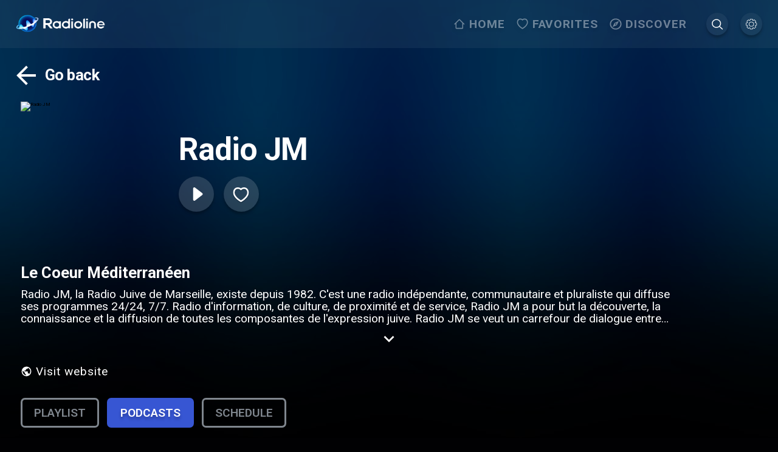

--- FILE ---
content_type: application/javascript; charset=UTF-8
request_url: https://www.radioline.co/_next/static/chunks/pages/radios/%5B...permalink%5D-85e4c3dc830be950.js
body_size: 5380
content:
(self.webpackChunk_N_E=self.webpackChunk_N_E||[]).push([[9994],{56227:function(e,i,a){"use strict";a.d(i,{K:function(){return c},x:function(){return d}});var t=a(91289),n=a(86010),r=a(40774),o=a(71345),l=a.n(o),s=a(85893),c=function(e){var i=e.onClick,a=e.className,t=e.buttonClassName;return(0,s.jsx)("div",{"data-navigate-row":!0,className:(0,n.Z)(l().wrapper,a),children:(0,s.jsx)(d,{onClick:i,className:t})})},d=function(e){var i=e.onClick,a=e.className,o=(0,t.q)();return(0,s.jsxs)("button",{"data-navigate-item":!0,className:(0,n.Z)(l().back,a),onClick:i,children:[(0,s.jsx)(r.Z,{}),(0,s.jsx)("span",{children:o("back")})]})}},40774:function(e,i,a){"use strict";var t=a(59499),n=a(67294),r=a(85893);function o(e,i){var a=Object.keys(e);if(Object.getOwnPropertySymbols){var t=Object.getOwnPropertySymbols(e);i&&(t=t.filter(function(i){return Object.getOwnPropertyDescriptor(e,i).enumerable})),a.push.apply(a,t)}return a}function l(e){for(var i=1;i<arguments.length;i++){var a=null!=arguments[i]?arguments[i]:{};i%2?o(Object(a),!0).forEach(function(i){(0,t.Z)(e,i,a[i])}):Object.getOwnPropertyDescriptors?Object.defineProperties(e,Object.getOwnPropertyDescriptors(a)):o(Object(a)).forEach(function(i){Object.defineProperty(e,i,Object.getOwnPropertyDescriptor(a,i))})}return e}var s=function(e){return(0,r.jsx)("svg",l(l({width:"1em",height:"1em",viewBox:"0 0 60 60",fill:"none"},e),{},{children:(0,r.jsx)("path",{d:"M50 27.5H19.575L33.55 13.525 30 10 10 30l20 20 3.525-3.525L19.575 32.5H50v-5z",fill:"#fff"})}))},c=n.memo(s);i.Z=c},20701:function(e,i,a){"use strict";var t=a(59499),n=a(67294),r=a(85893);function o(e,i){var a=Object.keys(e);if(Object.getOwnPropertySymbols){var t=Object.getOwnPropertySymbols(e);i&&(t=t.filter(function(i){return Object.getOwnPropertyDescriptor(e,i).enumerable})),a.push.apply(a,t)}return a}function l(e){for(var i=1;i<arguments.length;i++){var a=null!=arguments[i]?arguments[i]:{};i%2?o(Object(a),!0).forEach(function(i){(0,t.Z)(e,i,a[i])}):Object.getOwnPropertyDescriptors?Object.defineProperties(e,Object.getOwnPropertyDescriptors(a)):o(Object(a)).forEach(function(i){Object.defineProperty(e,i,Object.getOwnPropertyDescriptor(a,i))})}return e}var s=function(e){return(0,r.jsx)("svg",l(l({width:"1em",height:"1em",viewBox:"0 0 20 20",fill:"none"},e),{},{children:(0,r.jsx)("path",{fillRule:"evenodd",clipRule:"evenodd",d:"M10 1.667A8.336 8.336 0 001.667 10c0 4.6 3.733 8.333 8.333 8.333S18.333 14.6 18.333 10 14.6 1.667 10 1.667zM3.333 10c0-.508.067-1.008.175-1.483L7.492 12.5v.833c0 .917.75 1.667 1.666 1.667v1.608C5.883 16.192 3.333 13.392 3.333 10zm9.992 3.333c.75 0 1.367.492 1.583 1.167a6.66 6.66 0 001.759-4.5 6.67 6.67 0 00-4.175-6.175v.341c0 .917-.75 1.667-1.667 1.667H9.158V7.5a.836.836 0 01-.833.833H6.658V10h5c.459 0 .834.375.834.833v2.5h.833z",fill:"#fff"})}))},c=n.memo(s);i.Z=c},9761:function(e,i,a){"use strict";var t=a(59499),n=a(67294),r=a(85893);function o(e,i){var a=Object.keys(e);if(Object.getOwnPropertySymbols){var t=Object.getOwnPropertySymbols(e);i&&(t=t.filter(function(i){return Object.getOwnPropertyDescriptor(e,i).enumerable})),a.push.apply(a,t)}return a}function l(e){for(var i=1;i<arguments.length;i++){var a=null!=arguments[i]?arguments[i]:{};i%2?o(Object(a),!0).forEach(function(i){(0,t.Z)(e,i,a[i])}):Object.getOwnPropertyDescriptors?Object.defineProperties(e,Object.getOwnPropertyDescriptors(a)):o(Object(a)).forEach(function(i){Object.defineProperty(e,i,Object.getOwnPropertyDescriptor(a,i))})}return e}var s=function(e){return(0,r.jsxs)("svg",l(l({width:"1em",height:"1em",viewBox:"0 0 81 76",fill:"none"},e),{},{children:[(0,r.jsxs)("g",{filter:"url(#prefix__filter0_d_4529_10429)",children:[(0,r.jsx)("mask",{id:"prefix__a",fill:"#fff",children:(0,r.jsx)("path",{fillRule:"evenodd",clipRule:"evenodd",d:"M55.151.25c-4.737 0-7.791.578-11.292 2.335a20.126 20.126 0 00-3.642 2.346 20.55 20.55 0 00-3.496-2.239C33.153.883 29.941.25 25.374.25 13.14.25 4.25 10.638 4.25 24.129c0 10.189 5.543 20.03 15.869 29.547 5.42 4.996 12.34 9.94 17.295 12.57l2.836 1.504 2.836-1.505c4.955-2.63 11.875-7.573 17.295-12.569C70.707 44.16 76.25 34.319 76.25 24.13 76.25 10.781 67.276.302 55.151.25z"})}),(0,r.jsx)("path",{clipRule:"evenodd",d:"M55.151.25c-4.737 0-7.791.578-11.292 2.335a20.126 20.126 0 00-3.642 2.346 20.55 20.55 0 00-3.496-2.239C33.153.883 29.941.25 25.374.25 13.14.25 4.25 10.638 4.25 24.129c0 10.189 5.543 20.03 15.869 29.547 5.42 4.996 12.34 9.94 17.295 12.57l2.836 1.504 2.836-1.505c4.955-2.63 11.875-7.573 17.295-12.569C70.707 44.16 76.25 34.319 76.25 24.13 76.25 10.781 67.276.302 55.151.25z",stroke:"#fff",strokeWidth:14,strokeLinecap:"round",shapeRendering:"geometricPrecision",mask:"url(#prefix__a)"})]}),(0,r.jsx)("defs",{children:(0,r.jsxs)("filter",{id:"prefix__filter0_d_4529_10429",x:.25,y:.25,width:80,height:75.5,filterUnits:"userSpaceOnUse",colorInterpolationFilters:"sRGB",children:[(0,r.jsx)("feFlood",{floodOpacity:0,result:"BackgroundImageFix"}),(0,r.jsx)("feColorMatrix",{in:"SourceAlpha",values:"0 0 0 0 0 0 0 0 0 0 0 0 0 0 0 0 0 0 127 0",result:"hardAlpha"}),(0,r.jsx)("feOffset",{dy:4}),(0,r.jsx)("feGaussianBlur",{stdDeviation:2}),(0,r.jsx)("feComposite",{in2:"hardAlpha",operator:"out"}),(0,r.jsx)("feColorMatrix",{values:"0 0 0 0 0 0 0 0 0 0 0 0 0 0 0 0 0 0 0.25 0"}),(0,r.jsx)("feBlend",{in2:"BackgroundImageFix",result:"effect1_dropShadow_4529_10429"}),(0,r.jsx)("feBlend",{in:"SourceGraphic",in2:"effect1_dropShadow_4529_10429",result:"shape"})]})})]}))},c=n.memo(s);i.Z=c},62735:function(e,i,a){"use strict";a.d(i,{a:function(){return t}});var t=function(e,i){return e.length>=i-3?"".concat(e.substring(0,i-3).trim(),"..."):e}},89404:function(e,i,a){"use strict";a.r(i),a.d(i,{__N_SSG:function(){return T},default:function(){return U}});var t,n,r=a(27812),o=a(67294),l=a(66795),s=a.n(l),c=a(11163),d=a(37387),u=a(86010),v=a(59499),_=a(32144),p=a.n(_),m=a(82334),f=a(43935),h=a(9761),g=a(90413),b=a(22564),j=a(4062),x=a(23583),w=a(18958),y=a(1919),k=a(19802),O=a(23855),N=a(48346),P=a(49624),Z=a(20701),C=a(10833),L=a(91289),S=a(37526),E=a(41664),D=a.n(E),M=a(43337),R=a(85893);(n=t||(t={})).Live="Live",n.Schedule="Schedule",n.Podcasts="Podcasts";var I=function(e){var i,a,n,r,l,s,c,_,E,I,F,H,B,z,A,G,K,T,U,q,J,W,Y,Q,X,V,$,ee,ei,ea=e.radio,et=(0,j.CG)(P.K_),en=et.activeSection,er=et.activeIndex,eo=(0,N.gD)(),el=eo.setPlayerEnabled,es=eo.setIsPlaying,ec=eo.isMediaLoading,ed=eo.isPlaying,eu=eo.setFullscreenPlayerInitialyOpen,ev=(0,C.Pp)().showRadioWebsite,e_=(0,j.TL)(),ep=(0,j.CG)(b.tA),em=(0,g.pE)(ea.permalink,{isPlaying:(null===(i=ep.activeMedia)||void 0===i?void 0:null===(a=i.category)||void 0===a?void 0:a.permalink)===ea.permalink}),ef=(em.data,em.isLoading),eh=(0,g.hz)(ea.permalink,{page:1,pageSize:100}),eg=eh.data,eb=eh.isLoading,ej=(0,g.bF)(ea.permalink),ex=ej.data,ew=(ej.isLoading,ej.refetch),ey=(0,g.y2)(ea.permalink,{page:1,pageSize:100}),ek=ey.data;ey.isLoading;var eO=(0,o.useState)(t.Podcasts),eN=eO[0],eP=eO[1],eZ=(0,w.r)(),eC=eZ.toggleFavorite,eL=eZ.loading,eS=eZ.isFavoriteCategory,eE=(0,L.q)(),eD=(0,o.useState)(!1),eM=eD[0],eR=eD[1],eI=(0,o.useState)(!1),eF=eI[0],eH=eI[1],eB=(0,o.useRef)(null),ez=(0,o.useRef)(null);(0,o.useEffect)(function(){var e,i,a=(null===(e=eB.current)||void 0===e?void 0:e.clientHeight)||0,t=(null===(i=ez.current)||void 0===i?void 0:i.clientHeight)||0;a>0&&t>0&&a<t&&eR(!0)},[ea.description]);var eA=function(){var e,i;eu(!0),el(!0),(null==ep?void 0:null===(e=ep.activeMedia)||void 0===e?void 0:null===(i=e.category)||void 0===i?void 0:i.permalink)!==(null==ea?void 0:ea.permalink)?e_(b.i9.selectTrack({category:ea,podcast:null})):es(!0),en[er]&&en[er].permalink===ea.permalink?e_(b.i9.setRadioQueue({items:en,activeIndex:er})):e_(b.i9.setRadioQueue({items:[ea],activeIndex:0}))},eG=function(){es(!1)},eK=function(){eC(ea)};return(0,M.Z)(function(){eN===t.Live&&ew()},3e4),(0,o.useEffect)(function(){eN===t.Live&&ew()},[eN]),(0,R.jsxs)("div",{className:p().wrapper,children:[(0,R.jsxs)("div",{className:p().podcast_cover,children:[null!=ea&&ea.logo||null!=ea&&ea.smallLogo?(0,R.jsx)("img",{src:(null==ea?void 0:ea.logo)||(null==ea?void 0:ea.smallLogo),alt:null==ea?void 0:ea.name}):(0,R.jsx)("div",{className:p().no_image,children:(0,R.jsx)(x.Z,{})}),(0,R.jsxs)("div",{className:p().podcast_details,children:[(0,R.jsx)("h1",{children:null==ea?void 0:ea.name}),(0,R.jsxs)("div",{className:p().buttons_wrapper,"data-navigate-row":!0,children:[ef||ec?(0,R.jsx)("button",{className:p().action_button,children:(0,R.jsx)(d.Z,{})}):(null===(n=ep.activeMedia)||void 0===n?void 0:null===(r=n.category)||void 0===r?void 0:r.permalink)===ea.permalink&&ed?(0,R.jsx)("button",{disabled:ef,className:(0,u.Z)(p().action_button,p().play_button),onClick:eG,"data-navigate-item":!0,children:(0,R.jsx)(m.Z,{})}):(0,R.jsx)("button",{disabled:ef,className:(0,u.Z)(p().action_button,p().play_button),onClick:eA,"data-navigate-item":!0,children:(0,R.jsx)(f.Z,{})}),(0,R.jsx)("button",{className:(0,u.Z)(p().action_button,p().favorites_button),onClick:eK,"data-navigate-item":!0,children:eL?(0,R.jsx)(d.Z,{}):eS(ea)?(0,R.jsx)(y.Z,{}):(0,R.jsx)(h.Z,{})})]})]})]}),(0,R.jsxs)("div",{className:(0,u.Z)(p().podcast_description_container,(l={},(0,v.Z)(l,p().expanded,eF),(0,v.Z)(l,p().expandable,eM),l)),children:[(0,R.jsxs)("div",{className:p().podcast_description,children:[(0,R.jsx)("h2",{children:null==ea?void 0:ea.baseline}),(0,R.jsx)("div",{ref:eB,className:p().description_container,children:(0,R.jsx)("div",{ref:ez,className:p().description,children:null==ea?void 0:ea.description})})]}),eM&&(0,R.jsx)("div",{"data-navigate-row":!0,className:(0,u.Z)(p().expander,(0,v.Z)({},p().open,eF)),children:(0,R.jsx)("button",{"data-navigate-item":!0,onClick:function(){return eH(function(e){return!e})},children:(0,R.jsx)(S.Z,{})})}),ev&&ea.web&&(0,R.jsx)("a",{href:ea.web,target:"_blank",rel:"noopener","data-navigate-item":!0,children:(0,R.jsxs)("button",{className:p().website_button,children:[(0,R.jsx)(Z.Z,{}),eE("radio.visit-website")]})})]}),(0,R.jsx)("div",{className:p().tabs_wrapper,children:(0,R.jsxs)("div",{className:p().tabs,"data-navigate-row":!0,children:[(0,R.jsx)("button",{onClick:function(){return eP(t.Live)},className:(0,u.Z)(p().tab,(0,v.Z)({},p().active,eN===t.Live)),"data-navigate-item":!0,children:eE("tabs.playlist")}),(0,R.jsx)("button",{onClick:function(){return eP(t.Podcasts)},className:(0,u.Z)(p().tab,(0,v.Z)({},p().active,eN===t.Podcasts)),"data-navigate-item":!0,children:eE("tabs.podcasts")}),(0,R.jsx)("button",{onClick:function(){return eP(t.Schedule)},className:(0,u.Z)(p().tab,(0,v.Z)({},p().active,eN===t.Schedule)),"data-navigate-item":!0,children:eE("tabs.schedule")})]})}),eN===t.Live?null!=ex&&null!==(s=ex.data)&&void 0!==s&&null!==(c=s.body)&&void 0!==c&&null!==(_=c.content)&&void 0!==_&&_.length?(0,R.jsx)("div",{className:p().content_wrapper,children:(0,R.jsxs)(R.Fragment,{children:[(0,R.jsx)("h2",{className:p().details_header,children:eE("tabs.playlist")}),null==ex?void 0:null===(E=ex.data)||void 0===E?void 0:null===(I=E.body)||void 0===I?void 0:null===(F=I.content)||void 0===F?void 0:F.map(function(e,i){var a;return(0,R.jsxs)("div",{className:(0,u.Z)(p().live_track,p().responsive),children:[(0,R.jsx)("img",{className:p().live_track_logo,src:e.cover&&"string"==typeof e.cover?e.cover:null==ea?void 0:ea.logo}),(0,R.jsxs)("div",{className:p().live_track_body,children:[(0,R.jsx)("h3",{children:null==e?void 0:e.name}),(0,R.jsx)("h4",{children:null==e?void 0:null===(a=e.artist)||void 0===a?void 0:a.name})]})]},"history-item-".concat(i))})]})}):(0,R.jsx)("div",{className:p().no_data,children:eE("radio_playlist_message_noPlaylist")}):null,eN===t.Schedule?ek&&null!=ek&&null!==(H=ek.pages)&&void 0!==H&&H.length&&null!=ek&&null!==(B=ek.pages[0])&&void 0!==B&&null!==(z=B.data)&&void 0!==z&&null!==(A=z.body)&&void 0!==A&&null!==(G=A.content)&&void 0!==G&&G.length?(0,R.jsxs)("div",{className:p().content_wrapper,children:[(0,R.jsx)("h2",{className:p().details_header,children:eE("tabs.schedule")}),null==ek?void 0:null===(K=ek.pages[0])||void 0===K?void 0:null===(T=K.data)||void 0===T?void 0:null===(U=T.body)||void 0===U?void 0:null===(q=U.content)||void 0===q?void 0:q.map(function(e,i){var a,t,n,r;return(0,R.jsxs)("div",{className:(0,u.Z)(p().live_track,p().schedule_item),tabIndex:0,"data-navigate-row":!0,children:[null!=e&&e.image||null!=ea&&ea.logo||null!=ea&&ea.smallLogo?(0,R.jsx)("img",{className:p().live_track_logo,src:(null==e?void 0:e.image)||(null==ea?void 0:ea.logo)||(null==ea?void 0:ea.smallLogo)}):(0,R.jsx)("div",{className:(0,u.Z)(p().no_image,p().live_track_logo),children:(0,R.jsx)(x.Z,{})}),(0,R.jsxs)("div",{className:p().live_track_body,children:[(0,R.jsx)("h3",{children:null==e?void 0:e.name}),null!=e&&null!==(a=e.animators)&&void 0!==a&&a.length?(0,R.jsx)("h4",{children:null==e?void 0:null===(t=e.animators)||void 0===t?void 0:t.map(function(i,a){return(0,R.jsxs)(R.Fragment,{children:[(0,R.jsx)("span",{children:null==i?void 0:i.name},"animator-".concat(a)),a!==e.animators.length-1?(0,R.jsx)("span",{children:",\xa0"}):null]})})}):null,e.start&&e.end&&(0,R.jsx)("h5",{children:(n=e.start,r=e.end,"".concat((0,k.Z)((0,O.Z)(n),"HH:mm")," - ").concat((0,k.Z)((0,O.Z)(r),"HH:mm")))})]})]},"schedule-item-".concat(i))})]}):(0,R.jsx)("div",{className:p().no_data,children:eE("radio.no-program")}):null,eN===t.Podcasts?null!=eg&&null!==(J=eg.pages)&&void 0!==J&&J.length&&null!=eg&&null!==(W=eg.pages[0])&&void 0!==W&&null!==(Y=W.data)&&void 0!==Y&&null!==(Q=Y.body)&&void 0!==Q&&null!==(X=Q.content)&&void 0!==X&&X.length?eb?(0,R.jsx)(d.Z,{}):(0,R.jsxs)("div",{className:p().content_wrapper,children:[(0,R.jsx)("h2",{className:p().details_header,children:eE("tabs.podcasts")}),null==eg?void 0:null===(V=eg.pages[0])||void 0===V?void 0:null===($=V.data)||void 0===$?void 0:null===(ee=$.body)||void 0===ee?void 0:null===(ei=ee.content)||void 0===ei?void 0:ei.map(function(e,i){return(0,R.jsx)("div",{"data-navigate-row":!0,children:(0,R.jsx)(D(),{href:"/".concat(e.permalink),passHref:!0,children:(0,R.jsxs)("a",{className:p().live_track,tabIndex:0,"data-navigate-item":!0,children:[(0,R.jsx)("img",{className:p().live_track_logo,src:(null==e?void 0:e.logo)||(null==e?void 0:e.smallLogo),alt:e.name}),(0,R.jsxs)("div",{className:p().live_track_body,children:[(0,R.jsx)("h3",{children:null==e?void 0:e.name}),(0,R.jsx)("h4",{children:null==e?void 0:e.description})]})]},"podcast-item-".concat(i))})},"podcast-item-".concat(e.permalink,"-").concat(i))})]}):(0,R.jsx)("div",{className:p().no_data,children:eE("radio.no-podcasts")}):null]})},F=a(26793),H=a(9008),B=a.n(H),z=a(71014),A=a(56227),G=a(2962),K=a(62735),T=!0;function U(e){var i=e.initialData,a=(0,c.useRouter)();return(0,R.jsx)(R.Fragment,{children:a.isFallback?(0,R.jsx)("div",{className:s().wrapper,children:(0,R.jsx)("div",{className:(0,u.Z)("loader",s().loader),children:(0,R.jsx)(d.Z,{})})}):(0,R.jsx)(q,{initialData:i})})}var q=function(e){var i,a=e.initialData,t=(0,c.useRouter)(),n=t.query.permalink,o=(null==n?void 0:n.join("/"))||"",l=(0,L.q)(),d=(0,F.ub)();(0,z.J)("RADIOS/PERMALINK");var u=a.name,v=a.description||"",_=null===(i=a.tags)||void 0===i?void 0:i.filter(function(e){return"audioads"!==e.tagType}).map(function(e){return e.name}).join(", "),p=a.logo?[{url:a.logo,alt:u}]:[];return(0,R.jsxs)(R.Fragment,{children:[(0,R.jsx)(B(),{children:_&&(0,R.jsx)("meta",{name:"keywords",content:_})}),(0,R.jsx)(G.PB,{title:l("seo_title_radio",{var1:u}),titleTemplate:"%s",description:"".concat(l("seo_description_radio",{var1:u,var2:(0,K.a)(v,160)})).trim(),languageAlternates:[].concat((0,r.Z)((t.locales||[]).filter(function(e){return"defaultLang"!==e}).map(function(e){return{hrefLang:e,href:"https://www.radioline.co/".concat(e,"/radios/").concat(o)}})),[{href:"https://www.radioline.co/en/radios/".concat(o),hrefLang:"x-default"}]),canonical:"defaultLang"!==t.locale?"https://www.radioline.co/".concat(t.locale,"/radios/").concat(o):"https://www.radioline.co/en/radios/".concat(o),openGraph:{images:p}}),(0,R.jsx)(A.K,{onClick:d}),(0,R.jsx)("div",{className:s().wrapper,children:(0,R.jsx)(I,{radio:a})})]})}},74221:function(e,i,a){(window.__NEXT_P=window.__NEXT_P||[]).push(["/radios/[...permalink]",function(){return a(89404)}])},71345:function(e){e.exports={progressColorPrimaryMuted:"rgba(0,0,0,0)",progressColorFill:"#ffca41",progressColorPrimary:"#ffca41",contentMaxWidth:"192rem",back:"back-button_back__KRknK",forgot_button:"back-button_forgot_button__Jmz7Z",wrapper:"back-button_wrapper__cmCKR",absolute:"back-button_absolute__HllSl"}},32144:function(e){e.exports={progressColorPrimaryMuted:"rgba(0,0,0,0)",progressColorFill:"#ffca41",progressColorPrimary:"#ffca41",contentMaxWidth:"192rem",action_button:"radio-view_action_button__r1IJc",expander:"radio-view_expander__sEzHq",tab:"radio-view_tab__dIuO4",live_track:"radio-view_live_track__DRzRn",wrapper:"radio-view_wrapper__HO9HH",website_button:"radio-view_website_button__p0fLU",podcast_cover:"radio-view_podcast_cover__h9jLx",no_image:"radio-view_no_image__1rKaH",podcast_details:"radio-view_podcast_details__0uimE",buttons_wrapper:"radio-view_buttons_wrapper__DwcIk",play_button:"radio-view_play_button__GOYYU",favorites_button:"radio-view_favorites_button__EtBIL",podcast_description:"radio-view_podcast_description___Av64",podcast_description_container:"radio-view_podcast_description_container__CuU4_",expandable:"radio-view_expandable__jbycB",description:"radio-view_description__UEQwj",expanded:"radio-view_expanded__yf3jS",description_container:"radio-view_description_container__hSyww",open:"radio-view_open__MloND",content_wrapper:"radio-view_content_wrapper__fcOsB",details_header:"radio-view_details_header__PLdEd",responsive:"radio-view_responsive__Jblpp",schedule_item:"radio-view_schedule_item__9NEuJ",live_track_logo:"radio-view_live_track_logo__T2caa",live_track_body:"radio-view_live_track_body__ZSgXg",spotify_add:"radio-view_spotify_add__wY2Ob",tabs:"radio-view_tabs__YvL3g",tabs_wrapper:"radio-view_tabs_wrapper___m8Z8",active:"radio-view_active__yIClm",no_data:"radio-view_no_data__flECP"}},66795:function(e){e.exports={progressColorPrimaryMuted:"rgba(0,0,0,0)",progressColorFill:"#ffca41",progressColorPrimary:"#ffca41",contentMaxWidth:"192rem",wrapper:"radio-details_wrapper__MiypL",loader:"radio-details_loader__jIjdO",header:"radio-details_header__tFBdD"}}},function(e){e.O(0,[2962,7573,5413,9774,2888,179],function(){return e(e.s=74221)}),_N_E=e.O()}]);
//# sourceMappingURL=[...permalink]-85e4c3dc830be950.js.map